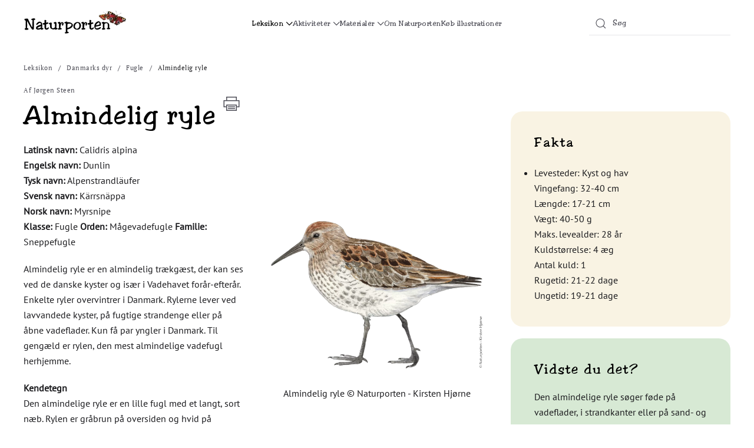

--- FILE ---
content_type: text/html; charset=utf-8
request_url: https://naturporten.dk/leksikon/danmarks-dyr/fugle/almindelig-ryle
body_size: 10483
content:
<!DOCTYPE html>
<html lang="da-dk" dir="ltr">
    <head>
        <meta name="viewport" content="width=device-width, initial-scale=1">
        <link rel="icon" href="/images/favicon.png" sizes="any">
                <link rel="icon" href="/images/favicon.svg" type="image/svg+xml">
                <link rel="apple-touch-icon" href="/images/apple-touch-icon.png">
        <meta charset="utf-8">
	<meta name="rights" content="Stonecom ApS">
	<meta name="author" content="Jørgen Steen">
	<meta name="description" content="Leksikon artikel om Almindelig ryle med fakta, billeder, video, quizzer, opgaver og kopiark til undervisning. Gode links til videre arbejde..">
	<meta name="generator" content="Joomla! - Open Source Content Management">
	<title>Almindelig ryle - Naturporten</title>
	<link href="https://naturporten.dk/component/finder/search?format=opensearch&amp;Itemid=105" rel="search" title="OpenSearch Naturporten" type="application/opensearchdescription+xml">
	<link href="/media/system/css/joomla-fontawesome.min.css?ver=4.3.13" rel="preload" as="style" onload="this.onload=null;this.rel='stylesheet'">
<link href="/media/vendor/awesomplete/css/awesomplete.css?1.1.5" rel="stylesheet" />
	<link href="/media/vendor/joomla-custom-elements/css/joomla-alert.min.css?0.2.0" rel="stylesheet" />
	<link href="/templates/yootheme_naturporten/css/theme.12.css?1739879980" rel="stylesheet" />
	<link href="/templates/yootheme_naturporten/css/custom.css?4.3.13" rel="stylesheet" />
<script src="/media/vendor/awesomplete/js/awesomplete.min.js?1.1.5" defer></script>
	<script type="application/json" class="joomla-script-options new">{"joomla.jtext":{"JLIB_JS_AJAX_ERROR_OTHER":"En fejl er opst\u00e5et under hentning af JSON dataene: HTTP %s statuskode.","JLIB_JS_AJAX_ERROR_PARSE":"En k\u00f8rselsfejl opstod under processering af de f\u00f8lgende JSON data:<br><code style=\"color:inherit;white-space:pre-wrap;padding:0;margin:0;border:0;background:inherit;\">%s<\/code>","ERROR":"Fejl","MESSAGE":"Besked","NOTICE":"Bem\u00e6rk","WARNING":"Advarsel","JCLOSE":"Luk","JOK":"OK","JOPEN":"\u00c5ben"},"finder-search":{"url":"\/component\/finder\/?task=suggestions.suggest&amp;format=json&amp;tmpl=component&amp;Itemid=105"},"system.paths":{"root":"","rootFull":"https:\/\/naturporten.dk\/","base":"","baseFull":"https:\/\/naturporten.dk\/"},"csrf.token":"6089ca558fbc3bc582541f8b3ce6f337"}</script>
	<script src="/media/system/js/core.min.js?ee06c8994b37d13d4ad21c573bbffeeb9465c0e2"></script>
	<script src="/media/com_finder/js/finder-es5.min.js?e6d3d1f535e33b5641e406eb08d15093e7038cc2" nomodule defer></script>
	<script src="/media/system/js/messages-es5.min.js?c29829fd2432533d05b15b771f86c6637708bd9d" nomodule defer></script>
	<script src="/media/com_finder/js/finder.min.js?a2c3894d062787a266d59d457ffba5481b639f64" type="module"></script>
	<script src="/media/system/js/messages.min.js?7f7aa28ac8e8d42145850e8b45b3bc82ff9a6411" type="module"></script>
	<script src="/templates/yootheme/packages/theme-analytics/app/analytics.min.js?4.3.13" defer></script>
	<script src="/templates/yootheme/vendor/assets/uikit/dist/js/uikit.min.js?4.3.13"></script>
	<script src="/templates/yootheme/vendor/assets/uikit/dist/js/uikit-icons-fuse.min.js?4.3.13"></script>
	<script src="/templates/yootheme/js/theme.js?4.3.13"></script>
	<script>document.addEventListener('DOMContentLoaded', function() {
            Array.prototype.slice.call(document.querySelectorAll('a span[id^="cloak"]')).forEach(function(span) {
                span.innerText = span.textContent;
            });
        });</script>
	<script async src="https://www.googletagmanager.com/gtag/js?id=G-EN01563QK4"></script>
<script>
  window.dataLayer = window.dataLayer || [];
  function gtag(){dataLayer.push(arguments);}
  gtag('js', new Date());

  gtag('config', 'G-EN01563QK4');

<script async src="https://www.googletagmanager.com/gtag/js?id=G-2J3CV9KJ41"></script>
<script>
  window.dataLayer = window.dataLayer || [];
  function gtag(){dataLayer.push(arguments);}
  gtag('js', new Date());

  gtag('config', 'G-2J3CV9KJ41');
</script>
	<script>window.yootheme ||= {}; var $theme = yootheme.theme = {"i18n":{"close":{"label":"Close"},"totop":{"label":"Back to top"},"marker":{"label":"Open"},"navbarToggleIcon":{"label":"Open menu"},"paginationPrevious":{"label":"Previous page"},"paginationNext":{"label":"Next page"},"searchIcon":{"toggle":"Open Search","submit":"Submit Search"},"slider":{"next":"Next slide","previous":"Previous slide","slideX":"Slide %s","slideLabel":"%s of %s"},"slideshow":{"next":"Next slide","previous":"Previous slide","slideX":"Slide %s","slideLabel":"%s of %s"},"lightboxPanel":{"next":"Next slide","previous":"Previous slide","slideLabel":"%s of %s","close":"Close"}},"google_analytics":"UA-8068742-1","google_analytics_anonymize":""};</script>

    </head>
    <body class="">

        <div class="uk-hidden-visually uk-notification uk-notification-top-left uk-width-auto">
            <div class="uk-notification-message">
                <a href="#tm-main">Skip to main content</a>
            </div>
        </div>

        
        
        <div class="tm-page">

                        


<header class="tm-header-mobile uk-hidden@m">


        <div uk-sticky show-on-up animation="uk-animation-slide-top" cls-active="uk-navbar-sticky" sel-target=".uk-navbar-container">
    
        <div class="uk-navbar-container">

            <div class="uk-container uk-container-expand">
                <nav class="uk-navbar" uk-navbar="{&quot;align&quot;:&quot;center&quot;,&quot;container&quot;:&quot;.tm-header-mobile &gt; [uk-sticky]&quot;,&quot;boundary&quot;:&quot;.tm-header-mobile .uk-navbar-container&quot;}">

                                        <div class="uk-navbar-left">

                        
                                                    <a uk-toggle href="#tm-dialog-mobile" class="uk-navbar-toggle">

        
        <div uk-navbar-toggle-icon></div>

        
    </a>
                        
                    </div>
                    
                                        <div class="uk-navbar-center">

                                                    <a href="https://naturporten.dk/" aria-label="Tilbage til forsiden" class="uk-logo uk-navbar-item">
    <img alt="Naturporten" loading="eager" src="/templates/yootheme/cache/72/naturporten_logo-72921ed5.webp" srcset="/templates/yootheme/cache/72/naturporten_logo-72921ed5.webp 150w, /templates/yootheme/cache/11/naturporten_logo-11c1c861.webp 300w" sizes="(min-width: 150px) 150px" width="150" height="40"></a>
                        
                        
                    </div>
                    
                                        <div class="uk-navbar-right">

                        
                        

    <a class="uk-navbar-toggle" id="module-tm-4" href="#search-tm-4-modal" uk-search-icon uk-toggle></a>

    <div id="search-tm-4-modal" class="uk-modal-full" uk-modal="container: true">
        <div class="uk-modal-dialog uk-flex uk-flex-center uk-flex-middle" uk-height-viewport>
            <button class="uk-modal-close-full uk-close-large" type="button" uk-close uk-toggle="cls: uk-modal-close-full uk-close-large uk-modal-close-default; mode: media; media: @s"></button>
            <div class="uk-search uk-search-large">
                <form id="search-tm-4" action="/component/finder/search?Itemid=105" method="get" role="search" class="uk-search js-finder-searchform uk-search-large"><input name="q" class="js-finder-search-query uk-search-input uk-text-center" placeholder="Søg" required aria-label="Søg" type="search" autofocus><input type="hidden" name="Itemid" value="105"></form>            </div>
        </div>
    </div>








                    </div>
                    
                </nav>
            </div>

        </div>

        </div>
    



    
        <div id="tm-dialog-mobile" class="uk-modal-full" uk-modal>
        <div class="uk-modal-dialog uk-flex">

                        <button class="uk-modal-close-full uk-close-large" type="button" uk-close uk-toggle="cls: uk-modal-close-full uk-close-large uk-modal-close-default; mode: media; media: @s"></button>
            
            <div class="uk-modal-body uk-padding-large uk-margin-auto uk-flex uk-flex-column uk-box-sizing-content uk-width-auto@s" uk-height-viewport uk-toggle="{&quot;cls&quot;:&quot;uk-padding-large&quot;,&quot;mode&quot;:&quot;media&quot;,&quot;media&quot;:&quot;@s&quot;}">

                                <div class="uk-margin-auto-vertical uk-text-center">
                    
<div class="uk-panel" id="module-111">

    
    
<style class="uk-margin-remove-adjacent">#module-111\#0 .uk-nav{font-size: 14px; font-family: "Toledo Regular"; display: grid; grid-column: 1fr 1fr; grid-gap: 5px; text-align: left;}#module-111\#0 .uk-nav .uk-nav-header, #module-111\#0 .uk-nav .uk-nav-divider{grid-column-end: span 2;}#module-111\#0 .uk-nav .uk-nav-header{color: #000; font-weight: 600;}</style><div class="uk-grid tm-grid-expand uk-child-width-1-1 uk-grid-margin">
<div class="uk-width-1-1">
    
        
            
            
            
                
                    
<nav id="module-111#0" class="uk-margin-small">
    
    
        
        <ul class="uk-margin-remove-bottom uk-nav uk-nav-default">                                <li class="uk-nav-header">Danmarks dyr</li>
                                            <li class="el-item ">
<a class="el-link" href="/leksikon/danmarks-dyr/pattedyr">
    
        
                    Pattedyr        
    
</a></li>
                                            <li class="el-item uk-active">
<a class="el-link" href="/leksikon/danmarks-dyr/fugle">
    
        
                    Fugle        
    
</a></li>
                                            <li class="el-item ">
<a class="el-link" href="/leksikon/danmarks-dyr/insekter">
    
        
                    Insekter        
    
</a></li>
                                            <li class="el-item ">
<a class="el-link" href="/leksikon/danmarks-dyr/padder-og-krybdyr">
    
        
                    Padder og krybdyr        
    
</a></li>
                                            <li class="el-item ">
<a class="el-link" href="/leksikon/danmarks-dyr/spindlere">
    
        
                    Spindlere        
    
</a></li>
                                            <li class="el-item ">
<a class="el-link" href="/leksikon/danmarks-dyr/fisk">
    
        
                    Fisk        
    
</a></li>
                                            <li class="el-item ">
<a class="el-link" href="/leksikon/danmarks-dyr/krebsdyr">
    
        
                    Krebsdyr        
    
</a></li>
                                            <li class="el-item ">
<a class="el-link" href="/leksikon/danmarks-dyr/bloddyr">
    
        
                    Bløddyr        
    
</a></li>
                                            <li class="el-item ">
<a class="el-link" href="/leksikon/danmarks-dyr/smadyr">
    
        
                    Smådyr        
    
</a></li>
                                            <li class="el-item ">
<a class="el-link" href="/leksikon/danmarks-dyr/gopler">
    
        
                    Gopler        
    
</a></li>
                                            <li class="uk-nav-header">Danmarks planter</li>
                                            <li class="el-item ">
<a class="el-link" href="/leksikon/danmarks-planter/traeer">
    
        
                    Træer        
    
</a></li>
                                            <li class="el-item ">
<a class="el-link" href="/leksikon/danmarks-planter/urter">
    
        
                    Urter        
    
</a></li>
                                            <li class="el-item ">
<a class="el-link" href="/leksikon/danmarks-planter/graesser-og-siv">
    
        
                    Græsser og siv        
    
</a></li>
                                            <li class="el-item ">
<a class="el-link" href="/leksikon/danmarks-planter/buske">
    
        
                    Buske        
    
</a></li>
                                            <li class="el-item ">
<a class="el-link" href="/leksikon/danmarks-planter/bregner">
    
        
                    Bregner        
    
</a></li>
                                            <li class="el-item ">
<a class="el-link" href="/leksikon/danmarks-planter/havalger">
    
        
                    Havalger        
    
</a></li>
                                            <li class="el-item ">
<a class="el-link" href="/leksikon/danmarks-planter/svampe">
    
        
                    Svampe        
    
</a></li>
                                            <li class="uk-nav-header">Grønlands dyr</li>
                                            <li class="el-item ">
<a class="el-link" href="/leksikon/gronlands-dyr/fugle">
    
        
                    Fugle        
    
</a></li>
                                            <li class="el-item ">
<a class="el-link" href="/leksikon/gronlands-dyr/pattedyr">
    
        
                    Pattedyr        
    
</a></li>
                                            <li class="uk-nav-divider"></li>
                                            <li class="uk-nav-header">Aktivitetsark</li>
                                            <li class="el-item ">
<a class="el-link" href="/aktiviteter/aktivitetsark/krydsord">
    
        
                    Krydsord        
    
</a></li>
                                            <li class="el-item ">
<a class="el-link" href="/aktiviteter/aktivitetsark/kender-du">
    
        
                    Kender du        
    
</a></li>
                                            <li class="el-item ">
<a class="el-link" href="/aktiviteter/aktivitetsark/mal-og-gaet">
    
        
                    Mal og gæt        
    
</a></li>
                                            <li class="el-item ">
<a class="el-link" href="/aktiviteter/aktivitetsark/laes-om">
    
        
                    Læs om        
    
</a></li>
                                            <li class="el-item ">
<a class="el-link" href="/aktiviteter/aktivitetsark/dyrenes-bygning">
    
        
                    Dyrenes bygning        
    
</a></li>
                                            <li class="el-item ">
<a class="el-link" href="/aktiviteter/aktivitetsark/tegn">
    
        
                    Tegn        
    
</a></li>
                                            <li class="el-item ">
<a class="el-link" href="/aktiviteter/aktivitetsark/bestemmelsesark-a3">
    
        
                    Bestemmelsesark_A3        
    
</a></li>
                                            <li class="uk-nav-divider"></li>
                                            <li class="el-item ">
<a class="el-link" href="/materialer/foldetavler">
    
        
                    Foldetavler        
    
</a></li>
                                            <li class="el-item ">
<a class="el-link" href="/materialer/foldetavler/skoven">
    
        
                    Skoven        
    
</a></li>
                                            <li class="el-item ">
<a class="el-link" href="/materialer/foldetavler/so-og-vandlob">
    
        
                    Sø og vandløb        
    
</a></li>
                                            <li class="el-item ">
<a class="el-link" href="/materialer/foldetavler/kyst-og-hav">
    
        
                    Kyst og hav        
    
</a></li>
                                            <li class="el-item ">
<a class="el-link" href="/materialer/plakater">
    
        
                    Plakater        
    
</a></li>
                                            <li class="el-item ">
<a class="el-link" href="/materialer/plakater/skoven">
    
        
                    Skoven        
    
</a></li>
                                            <li class="el-item ">
<a class="el-link" href="/materialer/plakater/so-og-vandlob">
    
        
                    Sø og vandløb        
    
</a></li>
                                            <li class="el-item ">
<a class="el-link" href="/materialer/plakater/kyst-og-hav">
    
        
                    Kyst og hav        
    
</a></li>
                                            <li class="el-item ">
<a class="el-link" href="/materialer/bestemmelsesark-a3-print">
    
        
                    Bestemmelsesark A3 print        
    
</a></li>
                                            <li class="el-item ">
<a class="el-link" href="/om-naturporten">
    
        
                    Om Naturporten        
    
</a></li>
                                            <li class="el-item ">
<a class="el-link" href="https://naturporten.dk/om-naturporten?view=article&amp;id=4474&amp;catid=61">
    
        
                    Køb illustrationer        
    
</a></li>
                            </ul>
        
    
    
</nav>
                
            
        
    
</div></div>
</div>

                </div>
                
                
            </div>

        </div>
    </div>
    
    

</header>




<header class="tm-header uk-visible@m">



        <div uk-sticky media="@m" show-on-up animation="uk-animation-slide-top" cls-active="uk-navbar-sticky" sel-target=".uk-navbar-container">
    
        <div class="uk-navbar-container">

            <div class="uk-container">
                <nav class="uk-navbar" uk-navbar="{&quot;align&quot;:&quot;center&quot;,&quot;container&quot;:&quot;.tm-header &gt; [uk-sticky]&quot;,&quot;boundary&quot;:&quot;.tm-header .uk-navbar-container&quot;}">

                                        <div class="uk-navbar-left">

                                                    <a href="https://naturporten.dk/" aria-label="Tilbage til forsiden" class="uk-logo uk-navbar-item">
    <img alt="Naturporten" loading="eager" src="/templates/yootheme/cache/5e/naturporten_logo-5eb7c129.webp" srcset="/templates/yootheme/cache/5e/naturporten_logo-5eb7c129.webp 175w, /templates/yootheme/cache/b8/naturporten_logo-b8d9af0d.webp 350w" sizes="(min-width: 175px) 175px" width="175" height="47"></a>
                        
                        
                        
                    </div>
                    
                                        <div class="uk-navbar-center">

                        
                                                    
<ul class="uk-navbar-nav">
    
	<li class="item-102 uk-active uk-parent"><a href="/leksikon"> Leksikon <span uk-navbar-parent-icon></span></a>
	<div class="uk-drop uk-navbar-dropdown uk-navbar-dropdown-large" pos="bottom-center" style="width: 600px;"><div class="uk-grid tm-grid-expand uk-grid-column-medium uk-grid-row-small uk-grid-divider uk-grid-margin-small" uk-grid>
<div class="uk-width-1-3@m">
    
        
            
            
            
                
                    
<div class="uk-h5 uk-font-primary uk-width-small">        Danmarks dyr    </div>
<div>
        <div class="uk-child-width-expand" uk-grid>    
    
                <div>
        
        <ul class="uk-margin-remove-bottom uk-nav uk-nav-default">                                <li class="el-item ">
<a class="el-link" href="/leksikon/danmarks-dyr/pattedyr">
    
        
                    Pattedyr        
    
</a></li>
                                            <li class="el-item uk-active">
<a class="el-link" href="/leksikon/danmarks-dyr/fugle">
    
        
                    Fugle        
    
</a></li>
                                            <li class="el-item ">
<a class="el-link" href="/leksikon/danmarks-dyr/insekter">
    
        
                    Insekter        
    
</a></li>
                                            <li class="el-item ">
<a class="el-link" href="/leksikon/danmarks-dyr/padder-og-krybdyr">
    
        
                    Padder og krybdyr        
    
</a></li>
                                            <li class="el-item ">
<a class="el-link" href="/leksikon/danmarks-dyr/spindlere">
    
        
                    Spindlere        
    
</a></li>
                            </ul>
                </div>
        
    
                <div>
        
        <ul class="uk-margin-remove-bottom uk-nav uk-nav-default">                                <li class="el-item ">
<a class="el-link" href="/leksikon/danmarks-dyr/fisk">
    
        
                    Fisk        
    
</a></li>
                                            <li class="el-item ">
<a class="el-link" href="/leksikon/danmarks-dyr/krebsdyr">
    
        
                    Krebsdyr        
    
</a></li>
                                            <li class="el-item ">
<a class="el-link" href="/leksikon/danmarks-dyr/bloddyr">
    
        
                    Bløddyr        
    
</a></li>
                                            <li class="el-item ">
<a class="el-link" href="/leksikon/danmarks-dyr/smadyr">
    
        
                    Smådyr        
    
</a></li>
                                            <li class="el-item ">
<a class="el-link" href="/leksikon/danmarks-dyr/gopler">
    
        
                    Gopler        
    
</a></li>
                            </ul>
                </div>
        
    
        </div>    
</div>
                
            
        
    
</div>
<div class="uk-width-1-3@m">
    
        
            
            
            
                
                    
<div class="uk-h5 uk-font-primary uk-width-small">        Danmarks planter    </div>
<div>
        <div class="uk-child-width-expand" uk-grid>    
    
                <div>
        
        <ul class="uk-margin-remove-bottom uk-nav uk-nav-default">                                <li class="el-item ">
<a class="el-link" href="/leksikon/danmarks-planter/traeer">
    
        
                    Træer        
    
</a></li>
                                            <li class="el-item ">
<a class="el-link" href="/leksikon/danmarks-planter/urter">
    
        
                    Urter        
    
</a></li>
                                            <li class="el-item ">
<a class="el-link" href="/leksikon/danmarks-planter/graesser-og-siv">
    
        
                    Græsser og siv        
    
</a></li>
                                            <li class="el-item ">
<a class="el-link" href="/leksikon/danmarks-planter/buske">
    
        
                    Buske        
    
</a></li>
                            </ul>
                </div>
        
    
                <div>
        
        <ul class="uk-margin-remove-bottom uk-nav uk-nav-default">                                <li class="el-item ">
<a class="el-link" href="/leksikon/danmarks-planter/bregner">
    
        
                    Bregner        
    
</a></li>
                                            <li class="el-item ">
<a class="el-link" href="/leksikon/danmarks-planter/havalger">
    
        
                    Havalger        
    
</a></li>
                                            <li class="el-item ">
<a class="el-link" href="/leksikon/danmarks-planter/svampe">
    
        
                    Svampe        
    
</a></li>
                            </ul>
                </div>
        
    
        </div>    
</div>
                
            
        
    
</div>
<div class="uk-width-1-3@m">
    
        
            
            
            
                
                    
<div class="uk-h5 uk-font-primary uk-width-small">        Grønlands dyr    </div>
<div>
        <div class="uk-child-width-expand" uk-grid>    
    
                <div>
        
        <ul class="uk-margin-remove-bottom uk-nav uk-nav-default">                                <li class="el-item ">
<a class="el-link" href="/leksikon/gronlands-dyr/fugle">
    
        
                    Fugle        
    
</a></li>
                                            <li class="el-item ">
<a class="el-link" href="/leksikon/gronlands-dyr/pattedyr">
    
        
                    Pattedyr        
    
</a></li>
                                            <li class="el-item ">
<a class="el-link" href="/leksikon/gronlands-dyr/insekter">
    
        
                    Insekter        
    
</a></li>
                            </ul>
                </div>
        
    
                <div>
        
        <ul class="uk-margin-remove-bottom uk-nav uk-nav-default">                                <li class="el-item ">
<a class="el-link" href="/leksikon/gronlands-dyr/bloddyr">
    
        
                    Bløddyr        
    
</a></li>
                                            <li class="el-item ">
<a class="el-link" href="/leksikon/gronlands-dyr/fisk">
    
        
                    Fisk        
    
</a></li>
                            </ul>
                </div>
        
    
        </div>    
</div>
                
            
        
    
</div></div></div></li>
	<li class="item-103 uk-parent"><a role="button"> Aktiviteter <span uk-navbar-parent-icon></span></a>
	<div class="uk-drop uk-navbar-dropdown" mode="hover" pos="bottom-center" style="width: 400px;"><div class="uk-grid tm-grid-expand uk-child-width-1-1 uk-grid-margin">
<div class="uk-width-1-1">
    
        
            
            
            
                
                    
<div class="uk-h5 uk-font-primary">        Aktivitetsark    </div>
<div>
    
    
        
        <ul class="uk-margin-remove-bottom uk-nav uk-nav-default">                                <li class="el-item ">
<a class="el-link" href="/aktiviteter/aktivitetsark/krydsord">
    
        
                    Krydsord        
    
</a></li>
                                            <li class="el-item ">
<a class="el-link" href="/aktiviteter/aktivitetsark/kender-du">
    
        
                    Kender du        
    
</a></li>
                                            <li class="el-item ">
<a class="el-link" href="/aktiviteter/aktivitetsark/mal-og-gaet">
    
        
                    Mal og gæt        
    
</a></li>
                                            <li class="el-item ">
<a class="el-link" href="/aktiviteter/aktivitetsark/laes-om">
    
        
                    Læs om        
    
</a></li>
                                            <li class="el-item ">
<a class="el-link" href="/aktiviteter/aktivitetsark/dyrenes-bygning">
    
        
                    Dyrenes bygning        
    
</a></li>
                                            <li class="el-item ">
<a class="el-link" href="/aktiviteter/aktivitetsark/tegn">
    
        
                    Tegn        
    
</a></li>
                                            <li class="el-item ">
<a class="el-link" href="/aktiviteter/aktivitetsark/bestemmelsesark-a3">
    
        
                    Bestemmelsesark_A3        
    
</a></li>
                            </ul>
        
    
    
</div>
                
            
        
    
</div></div></div></li>
	<li class="item-104 uk-parent"><a role="button"> Materialer <span uk-navbar-parent-icon></span></a>
	<div class="uk-drop uk-navbar-dropdown" mode="hover" pos="bottom-center" style="width: 400px;"><div class="uk-grid tm-grid-expand uk-child-width-1-1 uk-grid-margin">
<div class="uk-width-1-1">
    
        
            
            
            
                
                    
<div>
    
    
        
        <ul class="uk-margin-remove-bottom uk-nav uk-nav-default">                                <li class="el-item ">
<a class="el-link" href="/materialer/foldetavler">
    
        
                    Foldetavler        
    
</a></li>
                                            <li class="el-item ">
<a class="el-link" href="/materialer/plakater">
    
        
                    Plakater        
    
</a></li>
                                            <li class="el-item ">
<a class="el-link" href="/materialer/bestemmelsesark-a3-print">
    
        
                    Bestemmelsesark A3 print        
    
</a></li>
                            </ul>
        
    
    
</div>
                
            
        
    
</div></div></div></li>
	<li class="item-154"><a href="/om-naturporten"> Om Naturporten</a></li>
	<li class="item-157"><a href="https://naturporten.dk/om-naturporten?view=article&amp;id=4474&amp;catid=61"> Køb illustrationer</a></li></ul>

                        
                    </div>
                    
                                        <div class="uk-navbar-right">

                        
                                                    
<div class="uk-navbar-item" id="module-tm-3">

    
    

    <form id="search-tm-3" action="/component/finder/search?Itemid=105" method="get" role="search" class="uk-search js-finder-searchform uk-search-default"><span uk-search-icon class="uk-position-z-index"></span><input name="q" class="js-finder-search-query uk-search-input" placeholder="Søg" required aria-label="Søg" type="search"><input type="hidden" name="Itemid" value="105"></form>






</div>

                        
                    </div>
                    
                </nav>
            </div>

        </div>

        </div>
    







</header>

            
            

            <main id="tm-main" >

                
                <div id="system-message-container" aria-live="polite"></div>

                <!-- Builder #template-frn9VjtN --><style class="uk-margin-remove-adjacent">#template-frn9VjtN\#0{float: right; margin-top: 10px !important; padding: 5px;}#template-frn9VjtN\#1 > div{justify-content: center;}#template-frn9VjtN\#1 > div > div{width: auto;}#template-frn9VjtN\#1 > div > div:first-child{width: 100%;}#template-frn9VjtN\#1 .uk-grid > div:first-child .el-item{width: 100%; height: 100%;}#template-frn9VjtN\#1 .el-item{width: 75px; height:75px; flex-grow: 0; align-content: center; justify-items: center;}#template-frn9VjtN\#1 .el-item .el-image{width: 100%; height: 100%; object-fit: contain; max-height: 800px;}@media (max-height: 800px){#template-frn9VjtN\#1 .el-item .el-image{max-height: 70vh;}}#template-frn9VjtN\#2{border-radius: 20px; background: #F9F3E3; color: inherit; border: none;}#template-frn9VjtN\#3{border-radius: 20px; background: #D7E9D4; border: none;}#template-frn9VjtN\#4{border-radius: 20px; background: #F9F3E3; color: inherit; border: none;}#template-frn9VjtN\#5{border-radius: 20px; background: #D7E9D4; border: none;}#template-frn9VjtN\#6 .el-image{max-height: 300px; object-fit: contain; width: auto;}#template-frn9VjtN\#7 .el-image{height: 200px; object-fit: contain;}</style>
<div class="uk-section-default uk-section uk-section-xsmall uk-padding-remove-bottom">
    
        
        
        
            
                                <div class="uk-container">                
                    <div class="uk-grid tm-grid-expand uk-child-width-1-1 uk-grid-margin">
<div class="uk-width-1-1">
    
        
            
            
            
                
                    

<nav aria-label="Breadcrumb">
    <ul class="uk-breadcrumb uk-margin-remove-bottom" vocab="https://schema.org/" typeof="BreadcrumbList">
    
            <li property="itemListElement" typeof="ListItem">            <a href="/leksikon" property="item" typeof="WebPage"><span property="name">Leksikon</span></a>
            <meta property="position" content="1">
            </li>    
            <li class="uk-disabled">
            <a><span>Danmarks dyr</span></a>
            </li>    
            <li property="itemListElement" typeof="ListItem">            <a href="/leksikon/danmarks-dyr/fugle" property="item" typeof="WebPage"><span property="name">Fugle</span></a>
            <meta property="position" content="2">
            </li>    
            <li property="itemListElement" typeof="ListItem">            <span property="name">Almindelig ryle</span>            <meta property="position" content="3">
            </li>    
    </ul>
</nav>

                
            
        
    
</div></div>
                                </div>                
            
        
    
</div>
<div class="uk-section-default uk-section uk-section-xsmall" uk-scrollspy="target: [uk-scrollspy-class]; cls: uk-animation-fade; delay: false;">
    
        
        
        
            
                                <div class="uk-container">                
                    <div class="uk-grid tm-grid-expand uk-grid-margin" uk-grid>
<div class="uk-width-1-3@m uk-flex-first@m">
    
        
            
            
            
                
                    
<div id="template-frn9VjtN#0" class="uk-margin-remove-vertical" uk-scrollspy-class>
        <a class="uk-icon-link" href="https://naturporten.dk/images/aktivitetsark/leksikon/fugle/almindelig_ryle/almindelig_ryle_laes.pdf" target="_blank"><span uk-icon="icon: print; width: 30; height: 30;"></span></a>    
</div>
<div class="uk-text-meta uk-margin-small uk-margin-remove-top" uk-scrollspy-class>        Af Jørgen Steen    </div>
<h1 class="uk-margin-small uk-margin-remove-top" uk-scrollspy-class>        Almindelig ryle    </h1><div class="uk-panel uk-margin" uk-scrollspy-class><p><strong>Latinsk navn: </strong>Calidris alpina<br /><strong>Engelsk navn: </strong>Dunlin<br /><strong>Tysk navn:</strong> Alpenstrandläufer<br /><strong>Svensk navn:</strong> Kärrsnäppa<br /><strong>Norsk navn:</strong> Myrsnipe<br /><strong>Klasse:</strong> Fugle <strong>Orden: </strong>Mågevadefugle <strong>Familie: </strong>Sneppefugle</p>
<p>Almindelig ryle er en almindelig trækgæst, der kan ses ved de danske kyster og især i Vadehavet forår-efterår. Enkelte ryler overvintrer i Danmark. Rylerne lever ved lavvandede kyster, på fugtige strandenge eller på åbne vadeflader. Kun få par yngler i Danmark. Til gengæld er rylen, den mest almindelige vadefugl herhjemme.</p>
<p><strong>Kendetegn</strong><br />Den almindelige ryle er en lille fugl med et langt, sort næb. Rylen er gråbrun på oversiden og hvid på undersiden. I yngledragten har fuglen en mere gyldenbrun overside med mørke pletter samt et mørkt bugskjold på undersiden.</p>
<p><strong>Føde</strong><br />Almindelig ryle lever af forskellige smådyr som insekter, bløddyr, krebsdyr, orme og larver.</p></div>
                
            
        
    
</div>
<div class="uk-grid-item-match uk-flex-middle uk-width-2-3@m uk-flex-first">
    
        
            
            
                        <div class="uk-panel uk-width-1-1">            
                
                    <div class="uk-panel uk-margin" uk-scrollspy-class><div class="uk-grid tm-grid-expand uk-grid-margin" uk-grid>
<div class="uk-grid-item-match uk-flex-middle uk-width-1-2@m">
    
        
            
            
                        <div class="uk-panel uk-width-1-1">            
                
                    
<div id="template-frn9VjtN#1" class="uk-margin">
    <div class="uk-grid uk-child-width-1-1 uk-child-width-1-3@m uk-grid-small uk-grid-match" uk-lightbox="toggle: a[data-type];">        <div>
<div class="el-item uk-panel uk-margin-remove-first-child" uk-scrollspy-class>
    
        
            
                
            
            
                                <a href="/images/leksikon/alm_ryle.webp" data-alt="Almindelig ryle © Naturporten - Kirsten Hjørne" data-type="image" data-caption="&lt;h4 class='uk-margin-remove'&gt;Almindelig ryle © Naturporten - Kirsten Hjørne&lt;/h4&gt;">

    
                <img src="/templates/yootheme/cache/c8/alm_ryle-c8802657.webp" srcset="/templates/yootheme/cache/9d/alm_ryle-9d6c3b44.webp 768w, /templates/yootheme/cache/bf/alm_ryle-bfa83dfe.webp 1024w, /templates/yootheme/cache/fc/alm_ryle-fc07e3da.webp 1366w, /templates/yootheme/cache/29/alm_ryle-29c8d0b9.webp 1600w, /templates/yootheme/cache/49/alm_ryle-49b29f02.webp 1920w, /templates/yootheme/cache/c8/alm_ryle-c8802657.webp 1960w" sizes="(min-width: 1960px) 1960px" width="1960" height="1416" alt="Almindelig ryle © Naturporten - Kirsten Hjørne" loading="lazy" class="el-image">        
        
    
</a>                
                
                    

        
        
        
    
        
        
        
        
        

                
                
            
        
    
</div></div>
        </div>
</div><div class="uk-panel uk-margin uk-text-center" uk-scrollspy-class>Almindelig ryle © Naturporten - Kirsten Hjørne</div>
                
                        </div>            
        
    
</div>
<div class="uk-grid-item-match uk-flex-middle uk-width-1-2@m">
    
        
            
            
                        <div class="uk-panel uk-width-1-1">            
                
                    
<div class="uk-card uk-card-default uk-card-body uk-margin-remove-first-child uk-visible@m uk-margin" id="template-frn9VjtN#2" uk-scrollspy-class>
    
        
            
                
            
            
                                                
                
                    

        
                <h4 class="el-title uk-heading-small uk-margin-top uk-margin-remove-bottom">                        Fakta                    </h4>        
        
    
        
        
                <div class="el-content uk-panel uk-margin-top"><ul style="margin: 0px; padding: 0px; padding-top: 5px;">
<li>Levesteder: Kyst og hav<br />Vingefang: 32-40 cm<br />Længde: 17-21 cm<br />Vægt: 40-50 g<br />Maks. levealder: 28 år<br />Kuldstørrelse: 4 æg<br />Antal kuld: 1<br />Rugetid: 21-22 dage<br />Ungetid: 19-21 dage</li>
</ul></div>        
        
        

                
                
            
        
    
</div>
<div class="uk-card uk-card-default uk-card-body uk-margin-remove-first-child uk-visible@m uk-margin" id="template-frn9VjtN#3" uk-scrollspy-class>
    
        
            
                
            
            
                                                
                
                    

        
                <h4 class="el-title uk-heading-small uk-margin-top uk-margin-remove-bottom">                        Vidste du det?                    </h4>        
        
    
        
        
                <div class="el-content uk-panel uk-margin-top"><p>Den almindelige ryle søger føde på vadeflader, i strandkanter eller på sand- og mudderbanker, hvor fuglen borer sit næb 1-2 cm ned i bunden. Rylerne søger normalt efter føde i flokke på flere tusinde fugle.</p></div>        
        
        

                
                
            
        
    
</div>
                
                        </div>            
        
    
</div></div></div>
                
                        </div>            
        
    
</div></div>
                                </div>                
            
        
    
</div>
<div class="uk-hidden@m uk-section-default uk-section">
    
        
        
        
            
                                <div class="uk-container">                
                    <div class="uk-grid tm-grid-expand uk-child-width-1-1 uk-grid-margin">
<div class="uk-width-1-1">
    
        
            
            
            
                
                    
<div class="uk-card uk-card-default uk-card-body uk-margin-remove-first-child uk-margin" id="template-frn9VjtN#4">
    
        
            
                
            
            
                                                
                
                    

        
                <h4 class="el-title uk-heading-small uk-margin-top uk-margin-remove-bottom">                        Fakta                    </h4>        
        
    
        
        
                <div class="el-content uk-panel uk-margin-top"><ul style="margin: 0px; padding: 0px; padding-top: 5px;">
<li>Levesteder: Kyst og hav<br />Vingefang: 32-40 cm<br />Længde: 17-21 cm<br />Vægt: 40-50 g<br />Maks. levealder: 28 år<br />Kuldstørrelse: 4 æg<br />Antal kuld: 1<br />Rugetid: 21-22 dage<br />Ungetid: 19-21 dage</li>
</ul></div>        
        
        

                
                
            
        
    
</div>
<div class="uk-card uk-card-default uk-card-body uk-margin-remove-first-child uk-margin" id="template-frn9VjtN#5">
    
        
            
                
            
            
                                                
                
                    

        
                <h4 class="el-title uk-heading-small uk-margin-top uk-margin-remove-bottom">                        Vidste du det?                    </h4>        
        
    
        
        
                <div class="el-content uk-panel uk-margin-top"><p>Den almindelige ryle søger føde på vadeflader, i strandkanter eller på sand- og mudderbanker, hvor fuglen borer sit næb 1-2 cm ned i bunden. Rylerne søger normalt efter føde i flokke på flere tusinde fugle.</p></div>        
        
        

                
                
            
        
    
</div>
                
            
        
    
</div></div>
                                </div>                
            
        
    
</div>
<div class="uk-section-default uk-section uk-section-xsmall">
    
        
        
        
            
                                <div class="uk-container">                
                    <div class="uk-grid tm-grid-expand uk-child-width-1-1 uk-grid-margin">
<div class="uk-width-1-1">
    
        
            
            
            
                
                    
<h3 class="uk-heading-line">        <span>Aktivitetsark</span>
    </h3>
<div id="template-frn9VjtN#6" class="uk-margin uk-text-center">
    <div class="uk-grid uk-child-width-1-2 uk-child-width-auto@m uk-grid-match" uk-grid>        <div>
<div class="el-item uk-panel uk-margin-remove-first-child">
    
        
            
                
            
            
                                <a href="https://naturporten.dk/images/aktivitetsark/leksikon/fugle/almindelig_ryle/almindelig_ryle_laes.pdf" target="_blank">

        <div class="uk-inline-clip uk-box-shadow-small uk-transition-toggle">    
                <picture>
<source type="image/webp" srcset="/templates/yootheme/cache/83/almindelig_ryle_laes-83143ed3.webp 595w" sizes="(min-width: 595px) 595px">
<img src="/templates/yootheme/cache/98/almindelig_ryle_laes-98aa5d7d.jpeg" width="595" height="842" alt loading="lazy" class="el-image uk-transition-scale-up uk-transition-opaque">
</picture>        
        
        </div>    
</a>                
                
                    

        
                <div class="el-title uk-font-primary uk-margin-top uk-margin-remove-bottom">                        Læs om almindelig ryle                    </div>        
        
    
        
        
        
        
        

                
                
            
        
    
</div></div>
        <div>
<div class="el-item uk-panel uk-margin-remove-first-child">
    
        
            
                
            
            
                                <a href="https://naturporten.dk/images/aktivitetsark/leksikon/fugle/almindelig_ryle/almindelig_ryle_print.pdf" target="_blank">

        <div class="uk-inline-clip uk-box-shadow-small uk-transition-toggle">    
                <picture>
<source type="image/webp" srcset="/templates/yootheme/cache/dc/almindelig_ryle_print-dc4345c6.webp 768w, /templates/yootheme/cache/34/almindelig_ryle_print-34122e19.webp 1024w, /templates/yootheme/cache/51/almindelig_ryle_print-518360bc.webp 1123w" sizes="(min-width: 1123px) 1123px">
<img src="/templates/yootheme/cache/ae/almindelig_ryle_print-ae684a5d.jpeg" width="1123" height="794" alt loading="lazy" class="el-image uk-transition-scale-up uk-transition-opaque">
</picture>        
        
        </div>    
</a>                
                
                    

        
                <div class="el-title uk-font-primary uk-margin-top uk-margin-remove-bottom">                        Almindelig ryle print                    </div>        
        
    
        
        
        
        
        

                
                
            
        
    
</div></div>
        <div>
<div class="el-item uk-panel uk-margin-remove-first-child">
    
        
            
                
            
            
                                <a href="https://naturporten.dk/images/aktivitetsark/samlinger/kender_du/kender_du_maagevadefugle_kyst_hav_QR.pdf" target="_blank">

        <div class="uk-inline-clip uk-box-shadow-small uk-transition-toggle">    
                <picture>
<source type="image/webp" srcset="/templates/yootheme/cache/2c/kender_du_maagevadefugle_kyst_hav_QR-2c98f8ad.webp 768w, /templates/yootheme/cache/5f/kender_du_maagevadefugle_kyst_hav_QR-5f42abe6.webp 794w" sizes="(min-width: 794px) 794px">
<img src="/templates/yootheme/cache/24/kender_du_maagevadefugle_kyst_hav_QR-2452a5bf.jpeg" width="794" height="1123" alt loading="lazy" class="el-image uk-transition-scale-up uk-transition-opaque">
</picture>        
        
        </div>    
</a>                
                
                    

        
                <div class="el-title uk-font-primary uk-margin-top uk-margin-remove-bottom">                        Kender du måge-vadefugle                    </div>        
        
    
        
        
        
        
        

                
                
            
        
    
</div></div>
        <div>
<div class="el-item uk-panel uk-margin-remove-first-child">
    
        
            
                
            
            
                                <a href="https://naturporten.dk/images/aktivitetsark/leksikon/fugle/almindelig_ryle/almindelig_ryle_laes_skriv.pdf" target="_blank">

        <div class="uk-inline-clip uk-box-shadow-small uk-transition-toggle">    
                <picture>
<source type="image/webp" srcset="/templates/yootheme/cache/41/almindelig_ryle_laes_skriv-1-41442793.webp 595w" sizes="(min-width: 595px) 595px">
<img src="/templates/yootheme/cache/54/almindelig_ryle_laes_skriv-1-54a8c581.jpeg" width="595" height="842" alt loading="lazy" class="el-image uk-transition-scale-up uk-transition-opaque">
</picture>        
        
        </div>    
</a>                
                
                    

        
                <div class="el-title uk-font-primary uk-margin-top uk-margin-remove-bottom">                        Almindelig ryle læs og skriv                    </div>        
        
    
        
        
        
        
        

                
                
            
        
    
</div></div>
        <div>
<div class="el-item uk-panel uk-margin-remove-first-child">
    
        
            
                
            
            
                                <a href="https://naturporten.dk/images/aktivitetsark/leksikon/fugle/almindelig_ryle/almindelig_ryle_gaet_mal.pdf" target="_blank">

        <div class="uk-inline-clip uk-box-shadow-small uk-transition-toggle">    
                <picture>
<source type="image/webp" srcset="/templates/yootheme/cache/d0/almindelig_ryle_gaet_mal-d0588e46.webp 768w, /templates/yootheme/cache/b0/almindelig_ryle_gaet_mal-b02dc620.webp 794w" sizes="(min-width: 794px) 794px">
<img src="/templates/yootheme/cache/3d/almindelig_ryle_gaet_mal-3d699661.jpeg" width="794" height="1123" alt loading="lazy" class="el-image uk-transition-scale-up uk-transition-opaque">
</picture>        
        
        </div>    
</a>                
                
                    

        
                <div class="el-title uk-font-primary uk-margin-top uk-margin-remove-bottom">                        Almindelig ryle gæt, tegn, mal                    </div>        
        
    
        
        
        
        
        

                
                
            
        
    
</div></div>
        <div>
<div class="el-item uk-panel uk-margin-remove-first-child">
    
        
            
                
            
            
                                <a href="https://naturporten.dk/images/aktivitetsark/leksikon/fugle/almindelig_ryle/almindelig_ryle_mal_gaet.pdf" target="_blank">

        <div class="uk-inline-clip uk-box-shadow-small uk-transition-toggle">    
                <picture>
<source type="image/webp" srcset="/templates/yootheme/cache/01/almindelig_ryle_mal_gaet-016fd3a1.webp 595w" sizes="(min-width: 595px) 595px">
<img src="/templates/yootheme/cache/73/almindelig_ryle_mal_gaet-73bd1fbe.jpeg" width="595" height="842" alt loading="lazy" class="el-image uk-transition-scale-up uk-transition-opaque">
</picture>        
        
        </div>    
</a>                
                
                    

        
                <div class="el-title uk-font-primary uk-margin-top uk-margin-remove-bottom">                        Almindelig ryle mal og gæt                    </div>        
        
    
        
        
        
        
        

                
                
            
        
    
</div></div>
        <div>
<div class="el-item uk-panel uk-margin-remove-first-child">
    
        
            
                
            
            
                                <a href="https://naturporten.dk/images/aktivitetsark/leksikon/fugle/almindelig_ryle/almindelig_ryle_tegn.pdf" target="_blank">

        <div class="uk-inline-clip uk-box-shadow-small uk-transition-toggle">    
                <picture>
<source type="image/webp" srcset="/templates/yootheme/cache/58/almindelig_ryle_tegn-5871359d.webp 595w" sizes="(min-width: 595px) 595px">
<img src="/templates/yootheme/cache/af/almindelig_ryle_tegn-af7a0ffe.jpeg" width="595" height="842" alt loading="lazy" class="el-image uk-transition-scale-up uk-transition-opaque">
</picture>        
        
        </div>    
</a>                
                
                    

        
                <div class="el-title uk-font-primary uk-margin-top uk-margin-remove-bottom">                        Almindelig ryle tegn                    </div>        
        
    
        
        
        
        
        

                
                
            
        
    
</div></div>
        <div>
<div class="el-item uk-panel uk-margin-remove-first-child">
    
        
            
                
            
            
                                <a href="https://naturporten.dk/images/aktivitetsark/samlinger/A3_print/kyst_hav_fugle_1_Print%20A3_QR.pdf" target="_blank">

        <div class="uk-inline-clip uk-box-shadow-small uk-transition-toggle">    
                <picture>
<source type="image/webp" srcset="/templates/yootheme/cache/2a/kyst_hav_fugle_1_Print%20A3_QR-2a377e2f.webp 768w, /templates/yootheme/cache/b3/kyst_hav_fugle_1_Print%20A3_QR-b3e56d8a.webp 1024w, /templates/yootheme/cache/bb/kyst_hav_fugle_1_Print%20A3_QR-bb601144.webp 1366w, /templates/yootheme/cache/3a/kyst_hav_fugle_1_Print%20A3_QR-3a666f9f.webp 1587w" sizes="(min-width: 1587px) 1587px">
<img src="/templates/yootheme/cache/3a/kyst_hav_fugle_1_Print%20A3_QR-3a5bb1c0.png" width="1587" height="1123" alt loading="lazy" class="el-image uk-transition-scale-up uk-transition-opaque">
</picture>        
        
        </div>    
</a>                
                
                    

        
                <div class="el-title uk-font-primary uk-margin-top uk-margin-remove-bottom">                        Fugle ved kyst og hav 1 print A3                    </div>        
        
    
        
        
        
        
        

                
                
            
        
    
</div></div>
        <div>
<div class="el-item uk-panel uk-margin-remove-first-child">
    
        
            
                
            
            
                                <a href="https://naturporten.dk/images/aktivitetsark/samlinger/A3_print/kyst_hav_fugle_2_Print%20A_QR.pdf" target="_blank">

        <div class="uk-inline-clip uk-box-shadow-small uk-transition-toggle">    
                <picture>
<source type="image/webp" srcset="/templates/yootheme/cache/9a/kyst_hav_fugle_2_Print%20A3_QR-9ada91de.webp 768w, /templates/yootheme/cache/5d/kyst_hav_fugle_2_Print%20A3_QR-5d99afbf.webp 1024w, /templates/yootheme/cache/55/kyst_hav_fugle_2_Print%20A3_QR-551cd371.webp 1366w, /templates/yootheme/cache/2b/kyst_hav_fugle_2_Print%20A3_QR-2b0fb82d.webp 1587w" sizes="(min-width: 1587px) 1587px">
<img src="/templates/yootheme/cache/e1/kyst_hav_fugle_2_Print%20A3_QR-e146ba39.png" width="1587" height="1123" alt loading="lazy" class="el-image uk-transition-scale-up uk-transition-opaque">
</picture>        
        
        </div>    
</a>                
                
                    

        
                <div class="el-title uk-font-primary uk-margin-top uk-margin-remove-bottom">                        Fugle ved kyst og hav 2 print A3                    </div>        
        
    
        
        
        
        
        

                
                
            
        
    
</div></div>
        </div>
</div>
                
            
        
    
</div></div>
                                </div>                
            
        
    
</div>
<div class="uk-section-default uk-section uk-section-xsmall">
    
        
        
        
            
                                <div class="uk-container">                
                    <div class="uk-grid tm-grid-expand uk-child-width-1-1 uk-grid-margin">
<div class="uk-width-1-1">
    
        
            
            
            
                
                    
<h3 class="uk-heading-line">        <span>Læs om andre Fugle</span>
    </h3>
<div class="uk-slider-container {!@slidenav: outside} uk-margin uk-text-center" uk-slider="sets: 1;" id="template-frn9VjtN#7">
    <div class="uk-position-relative">
                <div class="uk-slider-container">
        
            <ul class="uk-slider-items uk-grid uk-grid-match">                                <li class="uk-width-1-2 uk-width-1-4@m uk-width-1-6@xl">
<div class="el-item uk-panel uk-margin-remove-first-child">
    
        
            
                
            
            
                                <a href="/leksikon/danmarks-dyr/fugle/plettet-rorvagtel">

        <picture>
<source type="image/webp" srcset="/templates/yootheme/cache/92/plettet_roervagtel_teaser-92186bca.webp 232w" sizes="(min-width: 232px) 232px">
<img src="/templates/yootheme/cache/1f/plettet_roervagtel_teaser-1f3acc9c.png" width="232" height="187" alt loading="lazy" class="el-image">
</picture>    
    
</a>                
                
                    

        
                <div class="el-title uk-font-primary uk-margin-top uk-margin-remove-bottom">                        <a href="/leksikon/danmarks-dyr/fugle/plettet-rorvagtel" class="uk-link-reset">Plettet rørvagtel</a>                    </div>        
        
    
        
        
        
        
        

                
                
            
        
    
</div></li>                                <li class="uk-width-1-2 uk-width-1-4@m uk-width-1-6@xl">
<div class="el-item uk-panel uk-margin-remove-first-child">
    
        
            
                
            
            
                                <a href="/leksikon/danmarks-dyr/fugle/vendehals">

        <picture>
<source type="image/webp" srcset="/templates/yootheme/cache/6b/vendehals_teaser-6b8af5d7.webp 115w" sizes="(min-width: 115px) 115px">
<img src="/templates/yootheme/cache/e8/vendehals_teaser-e8d044d1.png" width="115" height="187" alt loading="lazy" class="el-image">
</picture>    
    
</a>                
                
                    

        
                <div class="el-title uk-font-primary uk-margin-top uk-margin-remove-bottom">                        <a href="/leksikon/danmarks-dyr/fugle/vendehals" class="uk-link-reset">Vendehals</a>                    </div>        
        
    
        
        
        
        
        

                
                
            
        
    
</div></li>                                <li class="uk-width-1-2 uk-width-1-4@m uk-width-1-6@xl">
<div class="el-item uk-panel uk-margin-remove-first-child">
    
        
            
                
            
            
                                <a href="/leksikon/danmarks-dyr/fugle/gul-vipstjert">

        <picture>
<source type="image/webp" srcset="/templates/yootheme/cache/07/gul_vipstjert_teaser-071d2a95.webp 222w" sizes="(min-width: 222px) 222px">
<img src="/templates/yootheme/cache/1d/gul_vipstjert_teaser-1d5fc1c7.png" width="222" height="187" alt loading="lazy" class="el-image">
</picture>    
    
</a>                
                
                    

        
                <div class="el-title uk-font-primary uk-margin-top uk-margin-remove-bottom">                        <a href="/leksikon/danmarks-dyr/fugle/gul-vipstjert" class="uk-link-reset">Gul vipstjert</a>                    </div>        
        
    
        
        
        
        
        

                
                
            
        
    
</div></li>                                <li class="uk-width-1-2 uk-width-1-4@m uk-width-1-6@xl">
<div class="el-item uk-panel uk-margin-remove-first-child">
    
        
            
                
            
            
                                <a href="/leksikon/danmarks-dyr/fugle/fyrremejse">

        <picture>
<source type="image/webp" srcset="/templates/yootheme/cache/ef/fyrremejse_teaser-ef1f42fd.webp 214w" sizes="(min-width: 214px) 214px">
<img src="/templates/yootheme/cache/97/fyrremejse_teaser-97fbeec8.png" width="214" height="187" alt loading="lazy" class="el-image">
</picture>    
    
</a>                
                
                    

        
                <div class="el-title uk-font-primary uk-margin-top uk-margin-remove-bottom">                        <a href="/leksikon/danmarks-dyr/fugle/fyrremejse" class="uk-link-reset">Fyrremejse</a>                    </div>        
        
    
        
        
        
        
        

                
                
            
        
    
</div></li>                                <li class="uk-width-1-2 uk-width-1-4@m uk-width-1-6@xl">
<div class="el-item uk-panel uk-margin-remove-first-child">
    
        
            
                
            
            
                                <a href="/leksikon/danmarks-dyr/fugle/hortulan">

        <picture>
<source type="image/webp" srcset="/templates/yootheme/cache/31/hortulan_teaser-31358467.webp 351w" sizes="(min-width: 351px) 351px">
<img src="/templates/yootheme/cache/94/hortulan_teaser-94ad59e9.png" width="351" height="200" alt loading="lazy" class="el-image">
</picture>    
    
</a>                
                
                    

        
                <div class="el-title uk-font-primary uk-margin-top uk-margin-remove-bottom">                        <a href="/leksikon/danmarks-dyr/fugle/hortulan" class="uk-link-reset">Hortulan</a>                    </div>        
        
    
        
        
        
        
        

                
                
            
        
    
</div></li>                                <li class="uk-width-1-2 uk-width-1-4@m uk-width-1-6@xl">
<div class="el-item uk-panel uk-margin-remove-first-child">
    
        
            
                
            
            
                                <a href="/leksikon/danmarks-dyr/fugle/lille-flagspaette">

        <picture>
<source type="image/webp" srcset="/templates/yootheme/cache/b1/lille_flagspaette_teaser-b1c77ba7.webp 167w" sizes="(min-width: 167px) 167px">
<img src="/templates/yootheme/cache/9a/lille_flagspaette_teaser-9af93fda.png" width="167" height="300" alt loading="lazy" class="el-image">
</picture>    
    
</a>                
                
                    

        
                <div class="el-title uk-font-primary uk-margin-top uk-margin-remove-bottom">                        <a href="/leksikon/danmarks-dyr/fugle/lille-flagspaette" class="uk-link-reset">Lille flagspætte</a>                    </div>        
        
    
        
        
        
        
        

                
                
            
        
    
</div></li>                                <li class="uk-width-1-2 uk-width-1-4@m uk-width-1-6@xl">
<div class="el-item uk-panel uk-margin-remove-first-child">
    
        
            
                
            
            
                                <a href="/leksikon/danmarks-dyr/fugle/karmindompap">

        <picture>
<source type="image/webp" srcset="/templates/yootheme/cache/21/karminodompap_teaser-214ce668.webp 254w" sizes="(min-width: 254px) 254px">
<img src="/templates/yootheme/cache/67/karminodompap_teaser-679264c9.png" width="254" height="300" alt loading="lazy" class="el-image">
</picture>    
    
</a>                
                
                    

        
                <div class="el-title uk-font-primary uk-margin-top uk-margin-remove-bottom">                        <a href="/leksikon/danmarks-dyr/fugle/karmindompap" class="uk-link-reset">Karmindompap</a>                    </div>        
        
    
        
        
        
        
        

                
                
            
        
    
</div></li>                                <li class="uk-width-1-2 uk-width-1-4@m uk-width-1-6@xl">
<div class="el-item uk-panel uk-margin-remove-first-child">
    
        
            
                
            
            
                                <a href="/leksikon/danmarks-dyr/fugle/nilgas">

        <img src="/templates/yootheme/cache/b9/nilg%C3%A5s3-b9d1844f.webp" srcset="/templates/yootheme/cache/2e/nilg%C3%A5s3-2ed8429c.webp 768w, /templates/yootheme/cache/d9/nilg%C3%A5s3-d9065a25.webp 1024w, /templates/yootheme/cache/da/nilg%C3%A5s3-da9b2052.webp 1366w, /templates/yootheme/cache/cd/nilg%C3%A5s3-cdfdf5a5.webp 1600w, /templates/yootheme/cache/5f/nilg%C3%A5s3-5fec3693.webp 1920w, /templates/yootheme/cache/b9/nilg%C3%A5s3-b9d1844f.webp 2024w" sizes="(min-width: 2024px) 2024px" width="2024" height="2019" alt loading="lazy" class="el-image">    
    
</a>                
                
                    

        
                <div class="el-title uk-font-primary uk-margin-top uk-margin-remove-bottom">                        <a href="/leksikon/danmarks-dyr/fugle/nilgas" class="uk-link-reset">Nilgås</a>                    </div>        
        
    
        
        
        
        
        

                
                
            
        
    
</div></li>                                <li class="uk-width-1-2 uk-width-1-4@m uk-width-1-6@xl">
<div class="el-item uk-panel uk-margin-remove-first-child">
    
        
            
                
            
            
                                <a href="/leksikon/danmarks-dyr/fugle/rodstjert">

        <img src="/templates/yootheme/cache/8b/roedstjert_han_fri-8b9f80cf.webp" srcset="/templates/yootheme/cache/69/roedstjert_han_fri-6977c760.webp 768w, /templates/yootheme/cache/77/roedstjert_han_fri-77776edc.webp 1024w, /templates/yootheme/cache/8b/roedstjert_han_fri-8b9f80cf.webp 1262w" sizes="(min-width: 1262px) 1262px" width="1262" height="978" alt loading="lazy" class="el-image">    
    
</a>                
                
                    

        
                <div class="el-title uk-font-primary uk-margin-top uk-margin-remove-bottom">                        <a href="/leksikon/danmarks-dyr/fugle/rodstjert" class="uk-link-reset">Rødstjert</a>                    </div>        
        
    
        
        
        
        
        

                
                
            
        
    
</div></li>                                <li class="uk-width-1-2 uk-width-1-4@m uk-width-1-6@xl">
<div class="el-item uk-panel uk-margin-remove-first-child">
    
        
            
                
            
            
                                <a href="/leksikon/danmarks-dyr/fugle/stenpikker">

        <img src="/templates/yootheme/cache/f0/stenpikker-f047aa3e.webp" srcset="/templates/yootheme/cache/0a/stenpikker-0af0e884.webp 768w, /templates/yootheme/cache/ec/stenpikker-eccc21f3.webp 1024w, /templates/yootheme/cache/36/stenpikker-3606a28c.webp 1366w, /templates/yootheme/cache/19/stenpikker-19b2b6d2.webp 1600w, /templates/yootheme/cache/f0/stenpikker-f047aa3e.webp 1801w" sizes="(min-width: 1801px) 1801px" width="1801" height="2449" alt loading="lazy" class="el-image">    
    
</a>                
                
                    

        
                <div class="el-title uk-font-primary uk-margin-top uk-margin-remove-bottom">                        <a href="/leksikon/danmarks-dyr/fugle/stenpikker" class="uk-link-reset">Stenpikker</a>                    </div>        
        
    
        
        
        
        
        

                
                
            
        
    
</div></li>                                <li class="uk-width-1-2 uk-width-1-4@m uk-width-1-6@xl">
<div class="el-item uk-panel uk-margin-remove-first-child">
    
        
            
                
            
            
                                <a href="/leksikon/danmarks-dyr/fugle/toplaerke">

        <picture>
<source type="image/webp" srcset="/templates/yootheme/cache/51/toplaerke_teaser-5169ee62.webp 220w" sizes="(min-width: 220px) 220px">
<img src="/templates/yootheme/cache/2f/toplaerke_teaser-2f3866bd.png" width="220" height="187" alt loading="lazy" class="el-image">
</picture>    
    
</a>                
                
                    

        
                <div class="el-title uk-font-primary uk-margin-top uk-margin-remove-bottom">                        <a href="/leksikon/danmarks-dyr/fugle/toplaerke" class="uk-link-reset">Toplærke</a>                    </div>        
        
    
        
        
        
        
        

                
                
            
        
    
</div></li>                                <li class="uk-width-1-2 uk-width-1-4@m uk-width-1-6@xl">
<div class="el-item uk-panel uk-margin-remove-first-child">
    
        
            
                
            
            
                                <a href="/leksikon/danmarks-dyr/fugle/sortgra-ryle">

        <img src="/templates/yootheme/cache/4e/sortgraa_ryle-4ecad369.webp" srcset="/templates/yootheme/cache/c4/sortgraa_ryle-c4467367.webp 768w, /templates/yootheme/cache/68/sortgraa_ryle-6891c18d.webp 1024w, /templates/yootheme/cache/90/sortgraa_ryle-90e42c16.webp 1366w, /templates/yootheme/cache/32/sortgraa_ryle-32b2261c.webp 1600w, /templates/yootheme/cache/6d/sortgraa_ryle-6d84d339.webp 1920w, /templates/yootheme/cache/4e/sortgraa_ryle-4ecad369.webp 2402w" sizes="(min-width: 2402px) 2402px" width="2402" height="1801" alt loading="lazy" class="el-image">    
    
</a>                
                
                    

        
                <div class="el-title uk-font-primary uk-margin-top uk-margin-remove-bottom">                        <a href="/leksikon/danmarks-dyr/fugle/sortgra-ryle" class="uk-link-reset">Sortgrå ryle</a>                    </div>        
        
    
        
        
        
        
        

                
                
            
        
    
</div></li>                            </ul>
                </div>
        
                
<div class="uk-visible@m">    <a class="el-slidenav uk-position-medium uk-position-center-left-out" href="#" uk-slidenav-previous uk-slider-item="previous" uk-toggle="cls: uk-position-center-left-out uk-position-center-left; mode: media; media: @xl"></a>    <a class="el-slidenav uk-position-medium uk-position-center-right-out" href="#" uk-slidenav-next uk-slider-item="next" uk-toggle="cls: uk-position-center-right-out uk-position-center-right; mode: media; media: @xl"></a></div>        
    </div>
        <ul class="el-nav uk-slider-nav uk-dotnav uk-flex-center uk-margin-medium-top" uk-margin></ul>    
</div>
                
            
        
    
</div></div>
                                </div>                
            
        
    
</div>
<div class="uk-section-default uk-position-z-index-negative uk-section" style="z-index: calc(var(--tm-reveal, 0) - 6);" uk-sticky="position: bottom; overflow-flip: true; start: -100%; end: 0;">
    
        
        
        
            
                                <div class="uk-container">                
                    <div class="uk-grid tm-grid-expand uk-child-width-1-1 uk-grid-margin">
<div class="uk-width-1-1">
    
        
            
            
            
                
                    
<div class="uk-margin uk-text-center"><a href="#" uk-totop uk-scroll></a></div>
                
            
        
    
</div></div>
                                </div>                
            
        
    
</div>

                
            </main>

            

                        <footer>
                <!-- Builder #footer --><style class="uk-margin-remove-adjacent">#footer\#0{column-gap: 0;}</style>
<div class="uk-section-muted uk-section uk-padding-remove-vertical">
    
        
        
        
            
                                <div class="uk-container uk-container-xlarge">                
                    <div class="uk-grid tm-grid-expand uk-child-width-1-1 uk-margin-xlarge">
<div class="uk-width-1-1@m">
    
        
            
            
            
                
                    <hr>
                
            
        
    
</div></div><div class="uk-grid tm-grid-expand uk-grid-row-large uk-grid-margin-large" uk-grid>
<div class="uk-width-1-3@m">
    
        
            
            
            
                
                    
<div class="uk-h4 uk-font-primary uk-width-large uk-margin-auto-right@m uk-margin-remove-left@m uk-margin-auto uk-text-left@m uk-text-center">        Naturporten er din gratis indgang til spændende viden om Danmarks natur.    </div><div class="uk-panel uk-text-muted uk-margin uk-width-large uk-margin-auto-right@m uk-margin-remove-left@m uk-margin-auto uk-text-left@m uk-text-center"><p>Kopiering af Naturportens materialer skal registreres efter Copydans regler.</p></div>
                
            
        
    
</div>
<div class="uk-width-2-3@m">
    
        
            
            
            
                
                    <div class="uk-panel uk-margin"><div class="uk-grid tm-grid-expand uk-grid-column-collapse uk-grid-margin" uk-grid>
<div class="uk-width-1-1@s uk-width-1-2@m">
    
        
            
            
            
                
                    
<h5 class="uk-h5 uk-font-primary uk-margin-remove-bottom">        Danmarks dyr    </h5>
<ul class="uk-list uk-list-hyphen uk-column-1-2@s uk-text-left" id="footer#0">
    
    
                <li class="el-item">            <div class="el-content uk-panel"><a href="/leksikon/danmarks-dyr/pattedyr" class="el-link uk-link-muted uk-margin-remove-last-child">Pattedyr</a></div>        </li>                <li class="el-item">            <div class="el-content uk-panel"><a href="/leksikon/danmarks-dyr/fugle" class="el-link uk-link-muted uk-margin-remove-last-child">Fugle</a></div>        </li>                <li class="el-item">            <div class="el-content uk-panel"><a href="/leksikon/danmarks-dyr/insekter" class="el-link uk-link-muted uk-margin-remove-last-child">Insekter</a></div>        </li>                <li class="el-item">            <div class="el-content uk-panel"><a href="/leksikon/danmarks-dyr/padder-og-krybdyr" class="el-link uk-link-muted uk-margin-remove-last-child">Padder og krybdyr</a></div>        </li>                <li class="el-item">            <div class="el-content uk-panel"><a href="/leksikon/danmarks-dyr/spindlere" class="el-link uk-link-muted uk-margin-remove-last-child">Spindlere</a></div>        </li>                <li class="el-item">            <div class="el-content uk-panel"><a href="/leksikon/danmarks-dyr/fisk" class="el-link uk-link-muted uk-margin-remove-last-child">Fisk</a></div>        </li>                <li class="el-item">            <div class="el-content uk-panel"><a href="/leksikon/danmarks-dyr/krebsdyr" class="el-link uk-link-muted uk-margin-remove-last-child">Krebsdyr</a></div>        </li>                <li class="el-item">            <div class="el-content uk-panel"><a href="/leksikon/danmarks-dyr/bloddyr" class="el-link uk-link-muted uk-margin-remove-last-child">Bløddyr</a></div>        </li>                <li class="el-item">            <div class="el-content uk-panel"><a href="/leksikon/danmarks-dyr/smadyr" class="el-link uk-link-muted uk-margin-remove-last-child">Smådyr</a></div>        </li>                <li class="el-item">            <div class="el-content uk-panel"><a href="/leksikon/danmarks-dyr/gopler" class="el-link uk-link-muted uk-margin-remove-last-child">Gopler</a></div>        </li>        
    
    
</ul>
                
            
        
    
</div>
<div class="uk-width-1-2@s uk-width-1-4@m">
    
        
            
            
            
                
                    
<h5 class="uk-h5 uk-font-primary uk-margin-remove-bottom">        Danmarks planter    </h5>
<ul class="uk-list uk-list-hyphen uk-text-left">
    
    
                <li class="el-item">            <div class="el-content uk-panel"><a href="/leksikon/danmarks-planter/traeer" class="el-link uk-link-muted uk-margin-remove-last-child">Træer</a></div>        </li>                <li class="el-item">            <div class="el-content uk-panel"><a href="/leksikon/danmarks-planter/urter" class="el-link uk-link-muted uk-margin-remove-last-child">Urter</a></div>        </li>                <li class="el-item">            <div class="el-content uk-panel"><a href="/leksikon/danmarks-planter/graesser-og-siv" class="el-link uk-link-muted uk-margin-remove-last-child">Græsser og siv</a></div>        </li>                <li class="el-item">            <div class="el-content uk-panel"><a href="/leksikon/danmarks-planter/buske" class="el-link uk-link-muted uk-margin-remove-last-child">Buske</a></div>        </li>                <li class="el-item">            <div class="el-content uk-panel"><a href="/leksikon/danmarks-planter/bregner" class="el-link uk-link-muted uk-margin-remove-last-child">Bregner</a></div>        </li>                <li class="el-item">            <div class="el-content uk-panel"><a href="/leksikon/danmarks-planter/havalger" class="el-link uk-link-muted uk-margin-remove-last-child">Havalger</a></div>        </li>                <li class="el-item">            <div class="el-content uk-panel"><a href="/leksikon/danmarks-planter/svampe" class="el-link uk-link-muted uk-margin-remove-last-child">Svampe</a></div>        </li>        
    
    
</ul>
                
            
        
    
</div>
<div class="uk-width-1-2@s uk-width-1-4@m">
    
        
            
            
            
                
                    
<h5 class="uk-h5 uk-font-primary uk-margin-remove-bottom">        Aktivitetsark    </h5>
<ul class="uk-list uk-list-hyphen uk-text-left">
    
    
                <li class="el-item">            <div class="el-content uk-panel"><a href="/aktiviteter/aktivitetsark/krydsord" class="el-link uk-link-muted uk-margin-remove-last-child">Krydsord</a></div>        </li>                <li class="el-item">            <div class="el-content uk-panel"><a href="/aktiviteter/aktivitetsark/kender-du" class="el-link uk-link-muted uk-margin-remove-last-child">Kender du</a></div>        </li>                <li class="el-item">            <div class="el-content uk-panel"><a href="/aktiviteter/aktivitetsark/mal-og-gaet" class="el-link uk-link-muted uk-margin-remove-last-child">Mal og gæt</a></div>        </li>                <li class="el-item">            <div class="el-content uk-panel"><a href="/aktiviteter/aktivitetsark/laes-om" class="el-link uk-link-muted uk-margin-remove-last-child">Læs om</a></div>        </li>                <li class="el-item">            <div class="el-content uk-panel"><a href="/aktiviteter/aktivitetsark/dyrenes-bygning" class="el-link uk-link-muted uk-margin-remove-last-child">Dyrenes bygning</a></div>        </li>                <li class="el-item">            <div class="el-content uk-panel"><a href="/aktiviteter/aktivitetsark/tegn" class="el-link uk-link-muted uk-margin-remove-last-child">Tegn</a></div>        </li>                <li class="el-item">            <div class="el-content uk-panel"><a href="/aktiviteter/aktivitetsark/bestemmelsesark-a3" class="el-link uk-link-muted uk-margin-remove-last-child">Bestemmelsesark_A3</a></div>        </li>        
    
    
</ul>
                
            
        
    
</div></div></div>
                
            
        
    
</div></div><div class="uk-grid tm-grid-expand uk-child-width-1-1 uk-margin-xlarge">
<div class="uk-width-1-1@m">
    
        
            
            
            
                
                    <hr>
                
            
        
    
</div></div>
                                </div>                
            
        
    
</div>
<div class="uk-section-default uk-section uk-section-small">
    
        
        
        
            
                                <div class="uk-container uk-container-xlarge">                
                    <div class="uk-grid tm-grid-expand uk-grid-row-small uk-child-width-1-1 uk-grid-margin-small">
<div class="uk-width-1-1">
    
        
            
            
            
                
                    <div class="uk-panel uk-text-meta uk-margin uk-text-right@m uk-text-center"><p>©
<script>// <![CDATA[
document.currentScript.insertAdjacentHTML('afterend', '<time datetime="' + new Date().toJSON() + '">' + new Intl.DateTimeFormat(document.documentElement.lang, {year: 'numeric'}).format() + '</time>');
// ]]></script>
Stonecom ApS. All Rights Reserved.</p></div>
                
            
        
    
</div></div>
                                </div>                
            
        
    
</div>            </footer>
            
        </div>

        
        

    </body>
</html>


--- FILE ---
content_type: text/css
request_url: https://naturporten.dk/templates/yootheme_naturporten/css/custom.css?4.3.13
body_size: 168
content:
@font-face {
  font-family: "Toledo Regular";
  src: url("../fonts/toledo-regular.woff2") format("woff2"),
    url("../fonts/toledo-regular.woff") format("woff");
}
/* 
.tm-main {
  background: linear-gradient(#fff, #ebf9ff);
} */
